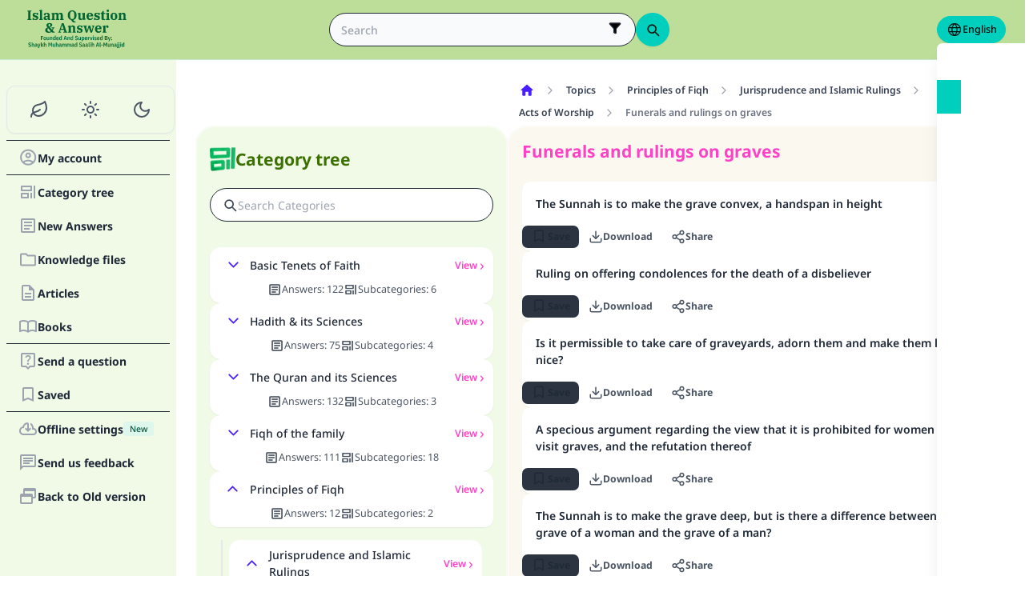

--- FILE ---
content_type: application/javascript; charset=utf-8
request_url: https://files.zadapps.info/m.islamqa.info/next-builds/1.2.332/_next/static/chunks/app/%5Blang%5D/categories/%5Btab%5D/layout-6cc5f623774b5527.js
body_size: 10242
content:
try{!function(){var e="undefined"!=typeof window?window:"undefined"!=typeof global?global:"undefined"!=typeof globalThis?globalThis:"undefined"!=typeof self?self:{},t=(new e.Error).stack;t&&(e._sentryDebugIds=e._sentryDebugIds||{},e._sentryDebugIds[t]="439edddf-a9d1-4419-9c1f-292645e2a870",e._sentryDebugIdIdentifier="sentry-dbid-439edddf-a9d1-4419-9c1f-292645e2a870")}()}catch(e){}(self.webpackChunk_N_E=self.webpackChunk_N_E||[]).push([[2987],{6493:(e,t,r)=>{"use strict";r.d(t,{q:()=>l});var a=r(76050);class l{static getLink(e){return a.w9[e.type]?l.getPostLink({type:e.type,reference:e.reference,query:e.query,lang:e.lang,topicReference:e.topicReference}):l.getTaxonomyLink({type:e.type,reference:e.reference,query:e.query,lang:e.lang})}static getPostLink(e){let t=new URLSearchParams;return e.query&&t.set("q",e.query),e.topicReference&&t.set("topic-reference",`${e.topicReference}`),`/${e.lang}/${a.w9[e.type]}/${e.reference}${t.toString()?`?${t.toString()}`:""}`}static getTaxonomyLink(e){return e.page&&e.page>1?`${e.lang?`/${e.lang}`:""}/categories/${a.d_[e.type]}/${e.reference}?page=${e.page}`:`${e.lang?`/${e.lang}`:""}/categories/${a.d_[e.type]}/${e.reference}${e.query?`?q=${e.query}`:""}`}}},9632:(e,t,r)=>{Promise.resolve().then(r.bind(r,48310))},13871:(e,t,r)=>{"use strict";r.d(t,{s:()=>u});var a=r(56387),l=r(41461),n=r(18691),i=r(96064),s=r(39935),c=r(92998);let o=function(){let e=arguments.length>0&&void 0!==arguments[0]?arguments[0]:{},t=arguments.length>1&&void 0!==arguments[1]?arguments[1]:{};if(c.F9&&!1===c.S$)return globalThis.__paraglide_ssr.general__answers(e);let r=t.locale??(0,c.JK)();return((0,c.fQ)("general__answers",r),"ar"===r)?`الإجابات`:"bn"===r?`উত্তর`:"en"===r?"Answers":"es"===r?"Respuestas":"fa"===r?`پاسخ‌ها`:"fr"===r?`R\xe9ponses`:"ge"===r?"Antworten":"hi"===r?`उत्तर`:"id"===r?"Jawaban":"pt"===r?"Respostas":"ru"===r?`Ответы`:"ta"===r?`பதில்கள்`:"tg"===r?`Ҷавобҳо`:"tr"===r?"Cevaplar":"ug"===r?`جاۋابلار`:"ur"===r?`جوابات`:`答案`},d=function(){let e=arguments.length>0&&void 0!==arguments[0]?arguments[0]:{},t=arguments.length>1&&void 0!==arguments[1]?arguments[1]:{};if(c.F9&&!1===c.S$)return globalThis.__paraglide_ssr.general__subcategories(e);let r=t.locale??(0,c.JK)();return((0,c.fQ)("general__subcategories",r),"ar"===r)?`التصنيفات الفرعية`:"bn"===r?`উপবিভাগ`:"en"===r?"Subcategories":"es"===r?`Subcategor\xedas`:"fa"===r?`زیرشاخه‌ها`:"fr"===r?`Sous-cat\xe9gories`:"ge"===r?"Unterkategorien":"hi"===r?`उपश्रेणियाँ`:"id"===r?"Subkategori":"pt"===r?"Subcategorias":"ru"===r?`Подкатегории`:"ta"===r?`துணைப்பிரிவுகள்`:"tg"===r?`Зеркайфиятҳо`:"tr"===r?"Alt Kategoriler":"ug"===r?`كاتېگورىيە`:"ur"===r?`ذیلی زمرے`:`子分类`},u=e=>{let t,r,c,u=(0,l.c)(9),w=e.lang;return u[0]!==w||u[1]!==e.categoryCount?(t=!!e.categoryCount&&(0,a.jsxs)(g,{children:[(0,a.jsx)(n.O,{src:i.default,alt:"",width:18,height:18,className:"dark-white"}),o(void 0,{locale:w}),":"," ",e.categoryCount]}),u[0]=w,u[1]=e.categoryCount,u[2]=t):t=u[2],u[3]!==w||u[4]!==e.childrenCount?(r=!!e.childrenCount&&(0,a.jsxs)(g,{children:[(0,a.jsx)(n.O,{src:s.default,alt:"",width:18,height:18,className:"dark-white"}),d(void 0,{locale:w}),":"," ",e.childrenCount]}),u[3]=w,u[4]=e.childrenCount,u[5]=r):r=u[5],u[6]!==t||u[7]!==r?(c=(0,a.jsxs)("div",{className:"tw-flex tw-items-center tw-justify-center tw-gap-2 tw-mt-1 tw-font-normal",children:[t,r]}),u[6]=t,u[7]=r,u[8]=c):c=u[8],c},g=e=>{let t,r=(0,l.c)(2),{children:n}=e;return r[0]!==n?(t=(0,a.jsx)("div",{className:"tw-text-[0.9rem] tw-flex tw-items-center tw-gap-1 tw-text-gray-600 dark:tw-text-gray-200",children:n}),r[0]=n,r[1]=t):t=r[1],t}},15642:(e,t,r)=>{"use strict";r.d(t,{A:()=>a});let a=(0,r(32842).A)("ellipsis",[["circle",{cx:"12",cy:"12",r:"1",key:"41hilf"}],["circle",{cx:"19",cy:"12",r:"1",key:"1wjl8i"}],["circle",{cx:"5",cy:"12",r:"1",key:"1pcz8c"}]])},25191:(e,t,r)=>{"use strict";r.d(t,{A:()=>a});let a=(0,r(32842).A)("chevron-down",[["path",{d:"m6 9 6 6 6-6",key:"qrunsl"}]])},26104:(e,t,r)=>{"use strict";r.d(t,{Q:()=>c});var a=r(56387),l=r(41461),n=r(15642);r(16611);var i=r(44230),s=r(62874);let c=e=>{let t,r,c=(0,l.c)(6),o=e.lang;return c[0]!==o||c[1]!==e.label?(t=e.label?e.label:(0,a.jsxs)(a.Fragment,{children:[(0,a.jsx)(n.A,{width:20,height:20}),s.G(void 0,{locale:o})]}),c[0]=o,c[1]=e.label,c[2]=t):t=c[2],c[3]!==e.link||c[4]!==t?(r=(0,a.jsx)(i.default,{className:"tw-btn tw-btn-neutral tw-capitalize tw-shadow-sm\n        tw-rounded-full tw-font-medium tw-text-base tw-whitespace-nowrap tw-z-[1]",href:e.link,"data-sut":"SUT_read_more_link_in_home_page",children:t}),c[3]=e.link,c[4]=t,c[5]=r):r=c[5],r}},32842:(e,t,r)=>{"use strict";r.d(t,{A:()=>c});var a=r(16611);let l=e=>{let t=e.replace(/^([A-Z])|[\s-_]+(\w)/g,(e,t,r)=>r?r.toUpperCase():t.toLowerCase());return t.charAt(0).toUpperCase()+t.slice(1)},n=function(){for(var e=arguments.length,t=Array(e),r=0;r<e;r++)t[r]=arguments[r];return t.filter((e,t,r)=>!!e&&""!==e.trim()&&r.indexOf(e)===t).join(" ").trim()};var i={xmlns:"http://www.w3.org/2000/svg",width:24,height:24,viewBox:"0 0 24 24",fill:"none",stroke:"currentColor",strokeWidth:2,strokeLinecap:"round",strokeLinejoin:"round"};let s=(0,a.forwardRef)((e,t)=>{let{color:r="currentColor",size:l=24,strokeWidth:s=2,absoluteStrokeWidth:c,className:o="",children:d,iconNode:u,...g}=e;return(0,a.createElement)("svg",{ref:t,...i,width:l,height:l,stroke:r,strokeWidth:c?24*Number(s)/Number(l):s,className:n("lucide",o),...!d&&!(e=>{for(let t in e)if(t.startsWith("aria-")||"role"===t||"title"===t)return!0})(g)&&{"aria-hidden":"true"},...g},[...u.map(e=>{let[t,r]=e;return(0,a.createElement)(t,r)}),...Array.isArray(d)?d:[d]])}),c=(e,t)=>{let r=(0,a.forwardRef)((r,i)=>{let{className:c,...o}=r;return(0,a.createElement)(s,{ref:i,iconNode:t,className:n(`lucide-${l(e).replace(/([a-z0-9])([A-Z])/g,"$1-$2").toLowerCase()}`,`lucide-${e}`,c),...o})});return r.displayName=l(e),r}},39935:(e,t,r)=>{"use strict";r.r(t),r.d(t,{default:()=>a});let a={src:"https://files.zadapps.info/m.islamqa.info/next-builds/1.2.332/_next/static/media/icon-categories.978b97ea.png",height:24,width:24,blurDataURL:"[data-uri]",blurWidth:8,blurHeight:8}},48310:(e,t,r)=>{"use strict";r.d(t,{SideCategories:()=>C});var a=r(56387),l=r(41461),n=r(25191),i=r(98700),s=r(16611),c=r(44230),o=r(82132),d=r(36846),u=r(50058),g=r(92998);let w=function(){let e=arguments.length>0&&void 0!==arguments[0]?arguments[0]:{},t=arguments.length>1&&void 0!==arguments[1]?arguments[1]:{};if(g.F9&&!1===g.S$)return globalThis.__paraglide_ssr.general__display(e);let r=t.locale??(0,g.JK)();return((0,g.fQ)("general__display",r),"ar"===r)?`عرض`:"bn"===r?`প্রদর্শন`:"en"===r?"View":"es"===r?"Mostrar":"fa"===r?`نمایش`:"fr"===r?"Afficher":"ge"===r?"Anzeigen":"hi"===r?`प्रदर्शित करें`:"id"===r?"Tampilkan":"pt"===r?"Exibir":"ru"===r?`Показать`:"ta"===r?`காட்டவும்`:"tg"===r?`Нишон додан`:"tr"===r?`G\xf6ster`:"ug"===r?`كۆرۈش`:"ur"===r?`دکھائیں`:`显示`};var h=r(75832);let f=function(){let e=arguments.length>0&&void 0!==arguments[0]?arguments[0]:{},t=arguments.length>1&&void 0!==arguments[1]?arguments[1]:{};if(g.F9&&!1===g.S$)return globalThis.__paraglide_ssr.pages__topics__search_in_topic(e);let r=t.locale??(0,g.JK)();return((0,g.fQ)("pages__topics__search_in_topic",r),"ar"===r)?`بحث عن تصنيف`:"bn"===r?`ক্যাটাগরি অনুসন্ধান`:"en"===r?"Search categories":"es"===r?"Buscar categorias":"fa"===r?`جستجوی دسته‌ها`:"fr"===r?`Rechercher une cat\xe9gorie`:"ge"===r?"Suche nach einem Text":"hi"===r?`वर्गीकरण खोजें`:"id"===r?"Mencari Kategori":"pt"===r?"Procure por uma categoria":"ru"===r?`Искать категорию`:"ta"===r?`ஒரு வகையைத் தேடுங்கள்`:"tg"===r?`Ҷустуҷӯ оиди даста`:"tr"===r?"Kategori ara":"ug"===r?`كاتىگورىيەدىن ئىزدەش`:"ur"===r?`زمرہ تلاش کریں`:`搜索分类`};var p=r(57279),m=r(6493),A=r(61075),x=r(13871),b=r(64003),y=r(99900),_=r(75552);let v=e=>{let t,r,i,c,o,d,u,g,h,f,p=(0,l.c)(65),{category:A,currentCategory:b,lang:y}=e;p[0]!==e.category.id||p[1]!==e.currentCategory?.ancestorsIds||p[2]!==e.currentCategory?.id?(t=()=>e.currentCategory?.id===e.category.id||e.currentCategory?.ancestorsIds?.some(t=>t===e.category.id)||!1,p[0]=e.category.id,p[1]=e.currentCategory?.ancestorsIds,p[2]=e.currentCategory?.id,p[3]=t):t=p[3];let[_,j]=(0,s.useState)(t);p[4]!==A.reference||p[5]!==A.type?(r=m.q.getTaxonomyLink({type:A.type,reference:A.reference}),p[4]=A.reference,p[5]=A.type,p[6]=r):r=p[6];let C=r,$=b?.id===A?.id;p[7]===Symbol.for("react.memo_cache_sentinel")?(i=()=>{j(T)},p[7]=i):i=p[7];let V=i;if(!A.children?.length&&!A.count)return null;if(A.children?.length){let e,t,r,l,i,s,c,o,d,u,g=`tw-collapse  ${_?"tw-collapse-open":"tw-shadow-sm"}`,w=`tw-collapse-title tw-p-1 tw-rounded-xl dark:tw-bg-gray-800 tw-shadow-sm  ${$?"tw-bg-gray-100 dark:tw-border-2 dark:tw-border-primary":"tw-bg-white dark:tw-border-0"}`,h=`tw-btn tw-btn-sm tw-btn-circle tw-btn-outline tw-btn-primary tw-border-0 tw-text-base-300 ${_?"tw-rotate-180":"tw-rotate-0"}`;p[8]===Symbol.for("react.memo_cache_sentinel")?(e=(0,a.jsx)(n.A,{width:24,height:24}),p[8]=e):e=p[8],p[9]!==h?(t=(0,a.jsx)("button",{className:h,onClick:V,children:e}),p[9]=h,p[10]=t):t=p[10],p[11]!==A.title?(r=(0,a.jsx)("div",{"data-sut":"SUT_category_name",className:"tw-font-medium tw-text-base tw-flex-1",children:A.title}),p[11]=A.title,p[12]=r):r=p[12],p[13]!==A.count||p[14]!==y||p[15]!==C||p[16]!==$?(l=!!A.count&&(0,a.jsx)(k,{link:C,selectedCategory:$,lang:y}),p[13]=A.count,p[14]=y,p[15]=C,p[16]=$,p[17]=l):l=p[17],p[18]!==t||p[19]!==r||p[20]!==l?(i=(0,a.jsxs)(N,{children:[t,r,l]}),p[18]=t,p[19]=r,p[20]=l,p[21]=i):i=p[21];let f=A.children?.length;if(p[22]!==A.count||p[23]!==y||p[24]!==f?(s=(0,a.jsx)(x.s,{lang:y,categoryCount:A.count,childrenCount:f}),p[22]=A.count,p[23]=y,p[24]=f,p[25]=s):s=p[25],p[26]!==i||p[27]!==s||p[28]!==w?(c=(0,a.jsxs)("div",{className:w,children:[i,s]}),p[26]=i,p[27]=s,p[28]=w,p[29]=c):c=p[29],p[30]!==A.children||p[31]!==b||p[32]!==_||p[33]!==y){let e;p[35]!==b||p[36]!==_||p[37]!==y?(e=e=>_?(0,a.jsx)(v,{currentCategory:b,category:e,lang:y},e.id):(0,a.jsx)("div",{className:"tw-h-5 "},e.id),p[35]=b,p[36]=_,p[37]=y,p[38]=e):e=p[38],o=A.children.map(e),p[30]=A.children,p[31]=b,p[32]=_,p[33]=y,p[34]=o}else o=p[34];return p[39]!==o?(d=(0,a.jsx)("div",{className:"tw-collapse-content",children:(0,a.jsx)("ul",{className:"tw-p-0 tw-ps-1 tw-mt-2 tw-border-s-2 tw-border-gray-200 dark:tw-border-gray-800 tw-flex tw-flex-col tw-gap-2",children:o})}),p[39]=o,p[40]=d):d=p[40],p[41]!==c||p[42]!==d||p[43]!==g?(u=(0,a.jsxs)("div",{"data-sut":"SUT_category_in_categories_list",className:g,children:[c,d]}),p[41]=c,p[42]=d,p[43]=g,p[44]=u):u=p[44],u}let E=A.title,W=`tw-flex tw-items-center tw-text-sm tw-font-bold ${$?"tw-text-[#9CA3AF] dark:tw-text-gray-700":"tw-text-secondary"} `;return p[45]!==y?(c=w(void 0,{locale:y}),p[45]=y,p[46]=c):c=p[46],p[47]===Symbol.for("react.memo_cache_sentinel")?(o=(0,a.jsx)(U,{}),p[47]=o):o=p[47],p[48]!==W||p[49]!==c?(d=(0,a.jsxs)("div",{className:W,"data-sut":"SUT_display_category_answers",children:[c,o]}),p[48]=W,p[49]=c,p[50]=d):d=p[50],p[51]!==A.title||p[52]!==d?(u=(0,a.jsx)("div",{className:"tw-text-base tw-text-gray-900 dark:tw-text-white tw-font-medium",children:(0,a.jsxs)(N,{children:[E,d]})}),p[51]=A.title,p[52]=d,p[53]=u):u=p[53],p[54]!==A.children?.length||p[55]!==A.count||p[56]!==y?(g=A.count||A.children?.length?(0,a.jsx)(x.s,{lang:y,categoryCount:A.count,childrenCount:A.children?.length}):void 0,p[54]=A.children?.length,p[55]=A.count,p[56]=y,p[57]=g):g=p[57],p[58]!==u||p[59]!==g?(h=(0,a.jsxs)("div",{"data-sut":"SUT_category_name",className:"tw-flex tw-flex-col tw-px-2 tw-py-[10px] tw-w-full tw-break-words",children:[u,g]}),p[58]=u,p[59]=g,p[60]=h):h=p[60],p[61]!==C||p[62]!==$||p[63]!==h?(f=(0,a.jsx)("ul",{className:"tw-flex tw-flex-col tw-gap-2","data-sut":"SUT_category_in_categories_list",children:(0,a.jsx)("li",{children:(0,a.jsx)(S,{selectedCategory:$,link:C,children:h})})}),p[61]=C,p[62]=$,p[63]=h,p[64]=f):f=p[64],f},k=e=>{let t,r,n,i=(0,l.c)(7),s=e.lang,o=e.link,d=`tw-flex tw-items-center tw-text-sm tw-font-semibold tw-link tw-link-secondary tw-link-hover
         ${e.selectedCategory?"tw-opacity-50":""}
      `;return i[0]!==s?(t=w(void 0,{locale:s}),i[0]=s,i[1]=t):t=i[1],i[2]===Symbol.for("react.memo_cache_sentinel")?(r=(0,a.jsx)(U,{}),i[2]=r):r=i[2],i[3]!==e.link||i[4]!==d||i[5]!==t?(n=(0,a.jsxs)(c.default,{stopPropagation:!0,href:o,"data-sut":"SUT_display_category_answers",className:d,children:[t,r]}),i[3]=e.link,i[4]=d,i[5]=t,i[6]=n):n=i[6],n},j=e=>{let t,r,n=(0,l.c)(7);return n[0]!==e.categories||n[1]!==e.currentCategory||n[2]!==e.fetching||n[3]!==e.lang?(t=e.fetching?(0,a.jsx)(y.O,{length:2}):e.categories?.map(t=>(0,a.jsx)(v,{lang:e.lang,category:t,currentCategory:e.currentCategory},t.id)),n[0]=e.categories,n[1]=e.currentCategory,n[2]=e.fetching,n[3]=e.lang,n[4]=t):t=n[4],n[5]!==t?(r=(0,a.jsx)("div",{"data-sut":"SUT_categories_list",className:"tw-flex tw-flex-col tw-gap-2 tw-p-2",children:t}),n[5]=t,n[6]=r):r=n[6],r},C=e=>{let t,r,n,i,c,o,g,w,f=(0,l.c)(27),{pathname:m}=(0,d.k)(),{categories:x,currentCategory:y,lang:v,fetching:k}=e,C=e.lang,[S,N]=(0,s.useState)(""),U=(0,s.useDeferredValue)(S);f[0]===Symbol.for("react.memo_cache_sentinel")?(t=e=>{N(e)},f[0]=t):t=f[0];let T=t,V=function(e,t){let r,a=(0,l.c)(3);e:{let l;if(!e||!t){r=t;break e}if(a[0]!==t||a[1]!==e){let r=(0,p.mp)((0,p.Oo)(e.toLowerCase())),n=[],i=[];(0,A.YZ)(t,e=>{(0,p.aj)(e.title,r)?n.push({...e,children:void 0}):e.description&&(0,p.aj)(e.description,r)&&i.push({...e,children:void 0})}),l=[...n,...i],a[0]=t,a[1]=e,a[2]=l}else l=a[2];r=l}return r}(U,x);e:{let e,t,a;if(y){r=y;break e}if(!x){r=void 0;break e}f[1]!==m?(e=m.split("/"),f[1]=m,f[2]=e):e=f[2];let l=e;if("categories"!==l[1]){r=void 0;break e}let n=Number(l[3]);if(isNaN(n)){r=void 0;break e}f[3]!==n?(t=e=>`${e.reference}`==`${n}`,f[3]=n,f[4]=t):t=f[4],f[5]!==x||f[6]!==t?(a=(0,A.IW)(x,t),f[5]=x,f[6]=t,f[7]=a):a=f[7],r=a}let E=r,W=!!E?.id,M=e.lang;return f[8]!==C?(n=h.E(void 0,{locale:C}),f[8]=C,f[9]=n):n=f[9],f[10]===Symbol.for("react.memo_cache_sentinel")?(i=(0,a.jsx)(_.l,{}),f[10]=i):i=f[10],f[11]!==e.lang||f[12]!==S?(c=(0,a.jsx)($,{onSearch:T,query:S,lang:e.lang}),f[11]=e.lang,f[12]=S,f[13]=c):c=f[13],f[14]!==k||f[15]!==V||f[16]!==v||f[17]!==E?(o=(0,a.jsx)(j,{lang:v,categories:V,currentCategory:E,fetching:k}),f[14]=k,f[15]=V,f[16]=v,f[17]=E,f[18]=o):o=f[18],f[19]!==e.lang||f[20]!==n||f[21]!==c||f[22]!==o?(g=(0,a.jsx)(b.t,{bg:"fade",lang:M,pageTitle:!0,title:n,icon:i,withSearch:c,children:o}),f[19]=e.lang,f[20]=n,f[21]=c,f[22]=o,f[23]=g):g=f[23],f[24]!==W||f[25]!==g?(w=(0,a.jsx)(u.DV,{hideMobile:W,children:g}),f[24]=W,f[25]=g,f[26]=w):w=f[26],w},S=e=>{let t,r=(0,l.c)(4),n=`tw-btn tw-btn-block tw-btn-neutral tw-p-0 tw-h-[unset] tw-rounded-xl tw-shadow-sm ${e.selectedCategory?"tw-btn-active":""}`;return r[0]!==e.children||r[1]!==e.link||r[2]!==n?(t=(0,a.jsx)(c.default,{href:e.link,className:n,children:e.children}),r[0]=e.children,r[1]=e.link,r[2]=n,r[3]=t):t=r[3],t},N=e=>{let t,r=(0,l.c)(2),{children:n}=e;return r[0]!==n?(t=(0,a.jsx)("div",{className:"tw-flex tw-items-center tw-justify-between tw-text-start tw-gap-1",children:n}),r[0]=n,r[1]=t):t=r[1],t},$=e=>{let t,r,n,s,c,d,u,g=(0,l.c)(17),{onSearch:w}=e,h=e.lang;g[0]!==w?(t=e=>{w(e.target.value)},g[0]=w,g[1]=t):t=g[1];let p=t;g[2]!==w?(r=()=>{w("")},g[2]=w,g[3]=r):r=g[3];let m=r;g[4]===Symbol.for("react.memo_cache_sentinel")?(n=(0,a.jsx)("div",{className:"tw-text-gray-700 dark:tw-text-gray-400",children:(0,a.jsx)(o.C,{width:20,height:20})}),g[4]=n):n=g[4];let A=e.query;return g[5]!==h?(s=f(void 0,{locale:h}),g[5]=h,g[6]=s):s=g[6],g[7]!==p||g[8]!==e.query||g[9]!==s?(c=(0,a.jsx)("input",{type:"search",className:"tw-grow",value:A,onChange:p,placeholder:s}),g[7]=p,g[8]=e.query,g[9]=s,g[10]=c):c=g[10],g[11]!==m||g[12]!==e.query?(d=!!e.query&&(0,a.jsx)("button",{"aria-label":"clear search",className:"tw-btn tw-btn-circle tw-btn-ghost tw-btn-sm",onClick:m,children:(0,a.jsx)(i.A,{width:22,height:22})}),g[11]=m,g[12]=e.query,g[13]=d):d=g[13],g[14]!==c||g[15]!==d?(u=(0,a.jsxs)("label",{className:"tw-input tw-input-bordered tw-flex tw-items-center tw-gap-2 tw-m-2 tw-mt-1 tw-rounded-full",children:[n,c,d]}),g[14]=c,g[15]=d,g[16]=u):u=g[16],u},U=()=>{let e,t=(0,l.c)(1);return t[0]===Symbol.for("react.memo_cache_sentinel")?(e=(0,a.jsx)("div",{className:"tw-px-0.5 tw-scale-150 tw-font-normal",children:"›"}),t[0]=e):e=t[0],e};function T(e){return!e}},50058:(e,t,r)=>{"use strict";r.d(t,{BG:()=>n,DV:()=>s,dW:()=>i});var a=r(56387),l=r(41461);let n=e=>{let t,r=(0,l.c)(2),{children:n}=e;return r[0]!==n?(t=(0,a.jsx)("div",{className:"tw-flex tw-gap-3 tw-h-full md:tw-flex-row tw-flex-col",children:n}),r[0]=n,r[1]=t):t=r[1],t},i=e=>{let t,r=(0,l.c)(3),{children:n,className:i}=e,s=`tw-flex tw-flex-col md:tw-w-[calc(100%-414px)] tw-gap-3 ${i||""}`;return r[0]!==n||r[1]!==s?(t=(0,a.jsx)("section",{className:s,children:n}),r[0]=n,r[1]=s,r[2]=t):t=r[2],t},s=e=>{let t,r=(0,l.c)(3),{hideMobile:n,children:i}=e,s=`
    tw-flex-col tw-gap-3 md:tw-w-[390px] tw-h-auto tw-overflow-hidden
    tw-transition-[width] tw-duration-75
    tw-w-auto ${n?"tw-hidden md:tw-flex":"tw-flex"}
  `;return r[0]!==i||r[1]!==s?(t=(0,a.jsx)("section",{className:s,children:i}),r[0]=i,r[1]=s,r[2]=t):t=r[2],t}},56147:(e,t,r)=>{"use strict";r.r(t),r.d(t,{default:()=>a});let a={src:"https://files.zadapps.info/m.islamqa.info/next-builds/1.2.332/_next/static/media/categories.2e72a08d.png",height:32,width:32,blurDataURL:"[data-uri]",blurWidth:8,blurHeight:8}},57279:(e,t,r)=>{"use strict";function a(e,t){return!!e&&(!t||n(l(e.toLowerCase())).includes(t))}function l(e){return e.normalize("NFD").replace(/[\u0300-\u036f\u064B-\u065F]/g,"")}function n(e){return e.replace(/(آ|إ|أ)/g,"ا").replace(/(ة)/g,"ه").replace(/(ئ|ؤ)/g,"ء").replace(/(ى)/g,"ي")}function i(e){let t=arguments.length>1&&void 0!==arguments[1]?arguments[1]:0;if(0===e)return"0 Bytes";let r=Math.floor(Math.log(e)/Math.log(1024));return parseFloat((e/Math.pow(1024,r)).toFixed(t<0?0:t))+" "+["Bytes","KB","MB","GB","TB","PB","EB","ZB","YB"][r]}r.d(t,{Oo:()=>l,aj:()=>a,mp:()=>n,z3:()=>i})},61075:(e,t,r)=>{"use strict";function a(e){let t={};e.forEach(e=>{t[e.id]={...e}});let r=[];return e.forEach(e=>{let a=e.parent_id;if(a){if(!t[a])return;let r=t[a],l=[...r.ancestorsIds||[],r.id];t[e.id].ancestorsIds=l,r.children||(r.children=[]),r.children.push(t[e.id])}else r.push(t[e.id])}),r}function l(e){if(!e)return[];let t=[];return function e(t,r,a){if(t[r]&&0!==t[r].length)for(let l=0;l<t[r].length;l++){let n=t[r][l];a.push(n),e(n,r,a)}}(e,"children",t),t}function n(e,t){let r=[];for(Array.isArray(e)?r.push(...e):r.push(e);r.length>0;){let e=r.pop();if(e){if(t(e))return e;e.children&&e.children.length&&e.children.forEach(e=>{r.push(e)})}}}function i(e,t){let r=[];for(Array.isArray(e)?r.push(...e):r.push(e);r.length>0;){let e=r.pop();e&&(t(e),e.children&&e.children.length&&e.children.forEach(e=>{r.push(e)}))}}r.d(t,{IW:()=>n,YZ:()=>i,dM:()=>a,uF:()=>l})},62874:(e,t,r)=>{"use strict";r.d(t,{G:()=>l});var a=r(92998);let l=function(){let e=arguments.length>0&&void 0!==arguments[0]?arguments[0]:{},t=arguments.length>1&&void 0!==arguments[1]?arguments[1]:{};if(a.F9&&!1===a.S$)return globalThis.__paraglide_ssr.general__more(e);let r=t.locale??(0,a.JK)();return((0,a.fQ)("general__more",r),"ar"===r)?`المزيد`:"bn"===r?`আরও`:"en"===r?"More":"es"===r?`M\xe1s`:"fa"===r?`بیشتر`:"fr"===r?"D'avantage":"ge"===r?"Mehr":"hi"===r?`अधिक`:"id"===r?"Tambahan":"pt"===r?"Mais":"ru"===r?`Больше`:"ta"===r?`மேலும்`:"tg"===r?`Бештар`:"tr"===r?"Daha fazla":"ug"===r?`تېخىمۇ كۆپ`:"ur"===r?`مزید`:`阅读全文`}},64003:(e,t,r)=>{"use strict";r.d(t,{t:()=>i});var a=r(56387),l=r(41461);r(16611);var n=r(26104);let i=e=>{let t,r,i,s,c,o=(0,l.c)(25),d=`tw-text-2xl tw-font-bold ${"warning"===e.bg?"tw-text-[#633112] dark:tw-text-[#FDF6B2]":"tw-text-paperTitle"} tw-m-0 tw-font-title`,u="fade"===e.bg?"tw-bg-paper2":"warning"===e.bg?"tw-bg-paperQuestion":"tw-bg-paper1",g="warning"===e.bg?"tw-border-paperQuestion":"tw-border-[#ffffff80]",w=e.cardScreenFull?"tw-flex-grow tw-flex-1":"",h=e.cardCenter?"tw-items-center tw-justify-center":"",f=e.fullHeight?"tw-h-full":"",p=e.link?"tw-pb-3":"";o[0]!==u||o[1]!==g||o[2]!==w||o[3]!==h||o[4]!==f||o[5]!==p?(t=["tw-rounded-[24px]","tw-flex","tw-flex-col","tw-w-full",u,"tw-border-2",g,"dark:tw-border-[#11192880]","tw-shadow-sm","md:tw-max-w-none",w,h,f,p].filter(Boolean),o[0]=u,o[1]=g,o[2]=w,o[3]=h,o[4]=f,o[5]=p,o[6]=t):t=o[6];let m=t.join(" "),A=e.centerTitle?"tw-justify-center":"tw-justify-between";o[7]!==A?(r=["tw-flex","tw-items-center","tw-rounded-2xl","tw-px-2","tw-pt-3","tw-pb-1.5","tw-relative",A].filter(Boolean),o[7]=A,o[8]=r):r=o[8];let x=r.join(" ");return o[9]!==x||o[10]!==e.icon||o[11]!==e.pageTitle||o[12]!==e.title||o[13]!==d?(i=e.title||e.icon?(0,a.jsx)("div",{className:x,children:(0,a.jsxs)("div",{className:"tw-flex tw-items-center tw-gap-1.5",children:[e.icon,e.pageTitle?(0,a.jsx)("h1",{className:d,children:e.title}):(0,a.jsx)("p",{className:d,children:e.title})]})}):null,o[9]=x,o[10]=e.icon,o[11]=e.pageTitle,o[12]=e.title,o[13]=d,o[14]=i):i=o[14],o[15]!==e.lang||o[16]!==e.link?(s=e.link&&e.lang&&(0,a.jsx)("div",{className:"tw-w-fit tw-mx-auto",children:(0,a.jsx)(n.Q,{link:e.link,lang:e.lang})}),o[15]=e.lang,o[16]=e.link,o[17]=s):s=o[17],o[18]!==m||o[19]!==e.children||o[20]!==e.dataSut||o[21]!==e.withSearch||o[22]!==s||o[23]!==i?(c=(0,a.jsxs)("div",{"data-sut":e.dataSut,className:m,children:[i,e.withSearch,e.children,s]}),o[18]=m,o[19]=e.children,o[20]=e.dataSut,o[21]=e.withSearch,o[22]=s,o[23]=i,o[24]=c):c=o[24],c}},75552:(e,t,r)=>{"use strict";r.d(t,{l:()=>s});var a=r(56387),l=r(41461),n=r(18691),i=r(56147);let s=()=>{let e,t=(0,l.c)(1);return t[0]===Symbol.for("react.memo_cache_sentinel")?(e=(0,a.jsx)(n.O,{src:i.default,alt:"category",width:32,height:32}),t[0]=e):e=t[0],e}},75832:(e,t,r)=>{"use strict";r.d(t,{E:()=>l});var a=r(92998);let l=function(){let e=arguments.length>0&&void 0!==arguments[0]?arguments[0]:{},t=arguments.length>1&&void 0!==arguments[1]?arguments[1]:{};if(a.F9&&!1===a.S$)return globalThis.__paraglide_ssr.header__topics(e);let r=t.locale??(0,a.JK)();return((0,a.fQ)("header__topics",r),"ar"===r)?`شجرة التصنيفات`:"bn"===r?`ক্যাটাগরি`:"en"===r?"Category tree":"es"===r?`\xc1rbol de categor\xedas`:"fa"===r?`نمودار دسته‌بندی‌ها`:"fr"===r?"Arbre de classification":"ge"===r?"Kategorienbaum":"hi"===r?`वर्गीकरण वृक्ष`:"id"===r?"Struktur Kategori":"pt"===r?"Estrutura de categorias":"ru"===r?`Древо категорий`:"ta"===r?`வகைப்படுத்தல்கள்`:"tg"===r?`Дастаҳо`:"tr"===r?`Kategori Ağacı`:"ug"===r?`كاتاگورىيە شەجەرەسى`:"ur"===r?`موضوعاتی فہرست`:`目录分类结构`}},76050:(e,t,r)=>{"use strict";r.d(t,{$c:()=>l,Xl:()=>s,d_:()=>n,jK:()=>c,un:()=>i,w9:()=>a});let a={article:"articles",book:"books",answer:"answers",research:"researches",page:"answers",event:"events"},l={articles:"article",books:"book",answers:"answer",researches:"research",events:"event"},n={file:"selected",topic:"topics",subsite:"very-important",source:"topics","learn-with-us":"topics"},i={file:"file",topic:"topic",subsite:"subsite",source:"source","learn-with-us":"learn-with-us"},s={article:"article",book:"book",answer:"answer",page:"page",research:"research",event:"event"},c={article:"article",book:"book",answer:"answer",topic:"topic"}},82132:(e,t,r)=>{"use strict";r.d(t,{C:()=>n});var a=r(56387),l=r(41461);let n=e=>{let t,r,n,i=(0,l.c)(5),s=e.width||24,c=e.height||24;return i[0]===Symbol.for("react.memo_cache_sentinel")?(t=(0,a.jsx)("path",{d:"m21 21-4.34-4.34"}),r=(0,a.jsx)("circle",{cx:"11",cy:"11",r:"6"}),i[0]=t,i[1]=r):(t=i[0],r=i[1]),i[2]!==s||i[3]!==c?(n=(0,a.jsxs)("svg",{xmlns:"http://www.w3.org/2000/svg",width:s,height:c,viewBox:"0 0 24 24",fill:"none",stroke:"currentColor",strokeWidth:"2",strokeLinecap:"round",strokeLinejoin:"round","aria-hidden":"true",fontSize:"small",children:[t,r]}),i[2]=s,i[3]=c,i[4]=n):n=i[4],n}},96064:(e,t,r)=>{"use strict";r.r(t),r.d(t,{default:()=>a});let a={src:"https://files.zadapps.info/m.islamqa.info/next-builds/1.2.332/_next/static/media/article-outlined.5afcb2ce.png",height:24,width:24,blurDataURL:"[data-uri]",blurWidth:8,blurHeight:8}},98700:(e,t,r)=>{"use strict";r.d(t,{A:()=>a});let a=(0,r(32842).A)("circle-x",[["circle",{cx:"12",cy:"12",r:"10",key:"1mglay"}],["path",{d:"m15 9-6 6",key:"1uzhvr"}],["path",{d:"m9 9 6 6",key:"z0biqf"}]])},99900:(e,t,r)=>{"use strict";r.d(t,{O:()=>n});var a=r(56387),l=r(41461);r(16611);let n=e=>{let t,r,n=(0,l.c)(8),{noPadding:s,ready:c,length:o,rows:d,hasPaddingTop:u}=e,g=void 0===o?1:o,w=void 0===d?5:d;if(void 0!==c&&c)return null;let h=`SUT_placeholder_loader tw-w-full tw-mb-6 ${!(void 0!==s&&s)?"tw-p-4":""} ${void 0!==u&&u?"tw-pt-6":""}`;if(n[0]!==g||n[1]!==w){let e;n[3]!==w?(e=(e,t)=>(0,a.jsx)("div",{className:"tw-block tw-mb-6",children:Array.from({length:w},i)},t),n[3]=w,n[4]=e):e=n[4],t=Array.from({length:g},e),n[0]=g,n[1]=w,n[2]=t}else t=n[2];return n[5]!==h||n[6]!==t?(r=(0,a.jsx)("div",{className:h,children:t}),n[5]=h,n[6]=t,n[7]=r):r=n[7],r};function i(e,t){let r=t<=2?`${100-4*t}%`:`${100-(t-2)*4}%`;return(0,a.jsx)("div",{className:"tw-bg-gray-500 tw-animate-pulse tw-h-2 tw-rounded tw-mb-1.5",style:{width:r}},t)}}},e=>{e.O(0,[3981,4997,493,5241,4908,7358],()=>e(e.s=9632)),_N_E=e.O()}]);

--- FILE ---
content_type: image/svg+xml
request_url: https://files.zadapps.info/m.islamqa.info/gtm-assets/contribute_icon.svg
body_size: 288
content:
<svg width="16" height="16" viewBox="0 0 16 16" fill="none" xmlns="http://www.w3.org/2000/svg">
<path d="M8.82031 0C7.48351 0 6.4 1.08351 6.4 2.42031C6.4 3.97471 9.11253 6.47881 10.2781 7.48281C10.5797 7.74281 11.0203 7.74281 11.3219 7.48281C12.4875 6.47881 15.2 3.97471 15.2 2.42031C15.2 1.08351 14.1165 0 12.7797 0C11.5061 0 10.8 0.91875 10.8 0.91875C10.8 0.91875 10.0939 0 8.82031 0ZM14.8688 8C14.5792 8 14.2896 8.11045 14.0688 8.33125L10.4 12H7.2C6.9792 12 6.8 11.8208 6.8 11.6C6.8 11.3792 6.9792 11.2 7.2 11.2H9.2C9.8624 11.2 10.4 10.6624 10.4 10C10.4 9.3376 9.8624 8.8 9.2 8.8H5.325C4.4762 8.8 3.6625 9.1367 3.0625 9.7375L0 12.8L3.2 16L4.8 14.4H10.5375C10.9615 14.4 11.3688 14.2312 11.6688 13.9313L15.6688 9.93125C16.1104 9.48965 16.1104 8.77285 15.6688 8.33125C15.448 8.11045 15.1584 8 14.8688 8Z" fill="#FFFBF9"/>
</svg>
